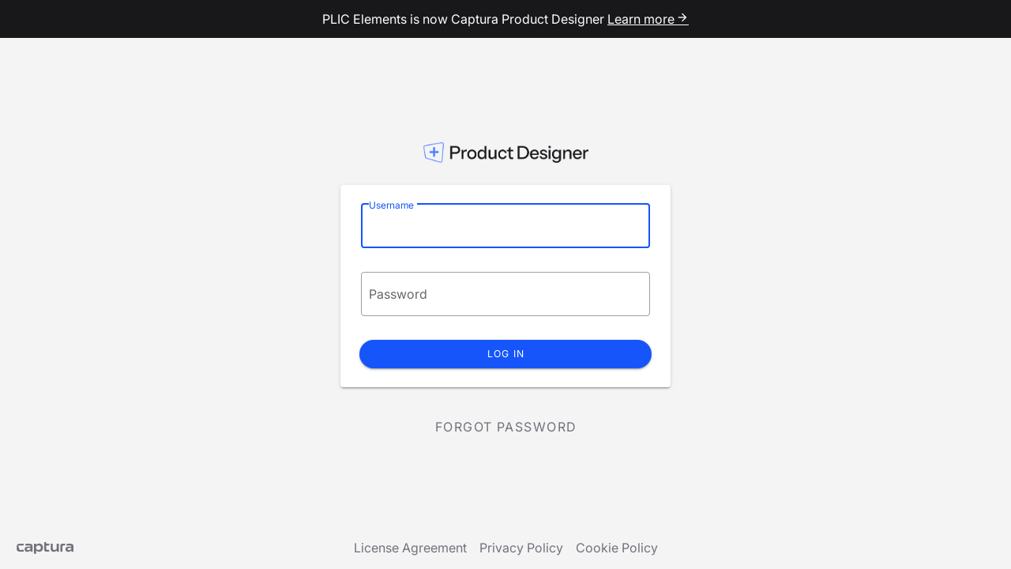

--- FILE ---
content_type: text/html
request_url: https://plicelements.com/login
body_size: 541
content:
<!DOCTYPE html><html lang="en"><head><meta charset="utf-8"><meta http-equiv="X-UA-Compatible" content="IE=edge"><meta name="viewport" content="width=device-width,initial-scale=1"><meta name="description" content="Captura Product Designer"><meta name="theme-color" content="#03A9F4"><meta name="msapplication-navbutton-color" content="#00BCD4"><meta name="apple-mobile-web-app-capable" content="yes"><meta name="apple-mobile-web-app-status-bar-style" content="black-translucent"><!--[if IE]><link rel="icon" href="/favicon.ico"><![endif]--><link rel="stylesheet" rel="preload" as="style" href="https://fonts.googleapis.com/icon?family=Material+Icons"><script async defer src="https://apis.google.com/js/api.js"></script><title>Product Designer by Captura</title><link href="/vue/js/jszip.0acd2284.js" rel="prefetch"><link href="/vue/css/chunk-common.8ebad54e.css" rel="preload" as="style"><link href="/vue/css/chunk-vendors.861e9624.css" rel="preload" as="style"><link href="/vue/css/guest.12c162a8.css" rel="preload" as="style"><link href="/vue/js/chunk-common.ba63fa79.js" rel="preload" as="script"><link href="/vue/js/chunk-vendors.1b1e40a7.js" rel="preload" as="script"><link href="/vue/js/guest.abd2f7a0.js" rel="preload" as="script"><link href="/vue/css/chunk-vendors.861e9624.css" rel="stylesheet"><link href="/vue/css/chunk-common.8ebad54e.css" rel="stylesheet"><link href="/vue/css/guest.12c162a8.css" rel="stylesheet"><link rel="icon" type="image/png" sizes="32x32" href="/favicon.ico"><link rel="icon" type="image/png" sizes="16x16" href="/favicon.ico"><link rel="manifest" href="/manifest.json"><meta name="theme-color" content="#03A9F4"><meta name="apple-mobile-web-app-capable" content="no"><meta name="apple-mobile-web-app-status-bar-style" content="default"><meta name="apple-mobile-web-app-title" content="PLIC Elements"><meta name="msapplication-TileColor" content="#000000"></head><body><noscript><strong>We're sorry but Product Designer doesn't work properly without JavaScript enabled. Please enable it to continue.</strong></noscript><div id="app"></div><script src="/vue/js/chunk-vendors.1b1e40a7.js"></script><script src="/vue/js/chunk-common.ba63fa79.js"></script><script src="/vue/js/guest.abd2f7a0.js"></script></body></html>

--- FILE ---
content_type: text/css
request_url: https://plicelements.com/vue/css/guest.12c162a8.css
body_size: 866
content:
html{overflow:auto!important}.v-application,body,html{height:100%;height:100vh;height:-webkit-fill-available;background:var(--color-light-background)!important;background-color:var(--color-light-background)!important}.v-application>.v-application--wrap{min-height:100vh!important;min-height:-webkit-fill-available!important}.v-application .main-toolbar .app-logo{max-height:90%;margin-right:1em}.v-application .app-content{text-align:center;flex-direction:column}.app-content.fill-height>.layout{height:auto;width:100%}.app-content>.layout:nth-child(2){display:none}.fade-enter-active,.fade-leave-active{transition-property:opacity;transition-duration:.3s}.fade-enter-active{transition-delay:.3s}.fade-enter,.fade-leave-active{opacity:0}.v-main[data-v-49a81afb]{color:var(--color-zinc-500)}.bottom-bar[data-v-49a81afb]{display:flex;width:100%;font-size:16px;color:var(--color-zinc-500)}.bottom-bar>div[data-v-49a81afb]{display:flex;flex:1 1 100px;align-items:center;justify-content:center}.bottom-bar .bottom-logo[data-v-49a81afb]{justify-content:start}.bottom-logo>img[data-v-49a81afb]{height:30px}.policies[data-v-49a81afb] a{color:var(--color-zinc-500)}.landing-page[data-v-40f6226e]{width:100%;z-index:1}@media (orientation:portrait){.app-logo[data-v-40f6226e]{max-width:90%}}@media (orientation:landscape){.app-logo[data-v-40f6226e]{max-width:40%;margin-top:4em}.landing-page[data-v-40f6226e]{align-self:flex-start}}.register-button[data-v-40f6226e]{margin-top:2em}.loading-card[data-v-4099e650]{min-height:10em;min-width:10em;display:flex;align-items:center;justify-content:center}.org-picker[data-v-4099e650]{margin-top:1em;width:100%}.org-picker[data-v-4099e650] .v-btn__content{justify-content:start}.logo[data-v-4099e650]{height:100%;margin-right:1em}.logo img[data-v-4099e650]{width:40px;height:40px}.name-labels[data-v-4099e650]{text-align:start;font-size:1.22857143rem}.wrapper[data-v-4efca21a]{display:flex;flex-direction:column;justify-content:center}.app-logo[data-v-4efca21a]{width:50%;margin-left:auto;margin-right:auto;margin-bottom:2em}.bottom-message[data-v-4efca21a]{margin-top:1em}.loading[data-v-4efca21a]{min-height:8em}.policies[data-v-4efca21a]{margin-top:1em;display:block;display:flex;align-items:center;justify-content:center}.forgot-password-button[data-v-4efca21a]{font-size:16px;color:var(--color-zinc-500)}#loginButton[data-v-4efca21a]{width:100%}.card-content[data-v-4efca21a]{padding:24px}.forgot-password-button[data-v-4efca21a]{margin-top:2em}.error-message[data-v-4efca21a]{margin-top:1em;color:var(--v-error-base)}.v-input.required .v-label:after{content:" *";color:red}.wrapper[data-v-70fc52c6]{margin-bottom:2em}.item[data-v-70fc52c6]{justify-content:center}.example-wrapper[data-v-70fc52c6]{display:flex;flex-direction:row;justify-content:center}.suggested-photos[data-v-70fc52c6]{max-width:100%;max-height:min(48vw,14em);margin:.5em}.good-photo[data-v-70fc52c6]{border:4px solid green}.bad-photo[data-v-70fc52c6]{border:4px solid red}.uploader-page[data-v-85eb3f9a]{width:100%;z-index:1}.app-logo[data-v-85eb3f9a]{max-height:20vh}@media (orientation:portrait){.app-logo[data-v-85eb3f9a]{max-width:90%}}@media (orientation:landscape){.app-logo[data-v-85eb3f9a]{max-width:40%}}.uploader-page[data-v-85eb3f9a]{margin-top:1em}.wrapper[data-v-8b34bcea]{display:flex;flex-direction:column;justify-content:center}.app-logo[data-v-8b34bcea]{width:50%;margin-left:auto;margin-right:auto;margin-bottom:2em}.header[data-v-8b34bcea]{margin-top:1em;font-weight:400}.bottom-message[data-v-8b34bcea]{margin-top:1em}.loading[data-v-8b34bcea]{min-height:8em}.policies[data-v-8b34bcea]{margin-top:1em;display:block;display:flex;align-items:center;justify-content:center}.forgot-password-button[data-v-8b34bcea],.policies[data-v-8b34bcea] a{font-size:16px;color:var(--color-zinc-500)}.submit-button[data-v-8b34bcea]{width:100%}.card-content[data-v-8b34bcea]{padding:24px}.error-message[data-v-8b34bcea]{margin-top:1em;color:var(--v-error-base)}.back-button[data-v-8b34bcea]{color:var(--color-basic-button-text)!important;background-color:var(--color-basic-button-background)!important;position:absolute;left:1em;top:1em}

--- FILE ---
content_type: image/svg+xml
request_url: https://plicelements.com/vue/img/captura-logo.f0e73541.svg
body_size: 1434
content:
<svg width="1920" height="641" viewBox="0 0 1920 641" fill="none" xmlns="http://www.w3.org/2000/svg">
<g style="mix-blend-mode:multiply">
<path d="M540.71 213.828H440.22C436.98 213.828 434.95 215.448 434.14 218.688L423.6 258.398C422.79 261.238 424.41 263.258 428.06 263.258H535.44C561.78 263.258 566.24 272.168 566.24 291.618H505.05C441.03 291.618 407.4 315.928 407.4 363.748C407.4 405.488 436.98 432.228 483.58 432.228C513.56 432.228 538.28 422.098 556.52 402.648H568.27L569.49 420.878C569.49 423.718 571.11 425.338 573.95 425.738L619.33 432.218C621.76 432.628 623.79 430.598 623.79 428.168V292.428C623.79 241.368 600.69 213.818 540.72 213.818L540.71 213.828ZM566.64 353.218C552.05 373.888 525.71 387.658 501 387.658C478.71 387.658 464.94 377.118 464.94 359.698C464.94 339.028 479.93 328.498 509.51 328.498H566.64V353.218Z" fill="#71717A"/>
<path d="M798.49 208.969C770.53 208.969 746.62 219.509 728.39 239.769H721.5L717.85 220.729C717.04 215.869 715.01 213.839 710.96 213.839H665.98C663.55 213.839 661.93 215.459 661.93 217.889V477.219C661.93 480.059 663.55 481.679 666.39 482.079L714.61 488.969C717.04 489.379 719.07 487.349 719.07 484.919V404.289H731.23C749.46 422.929 772.16 432.249 798.49 432.249C860.89 432.249 904.65 386.059 904.65 320.409C904.65 254.759 860.89 208.979 798.49 208.979V208.969ZM784.31 382.399C755.54 382.399 730.01 367.809 719.07 345.529V295.689C730.01 273.399 755.54 258.819 783.9 258.819C820.77 258.819 846.71 284.349 846.71 320.819C846.71 357.289 821.18 382.409 784.31 382.409V382.399Z" fill="#71717A"/>
<path d="M1280.91 425.75L1327.1 432.23C1329.53 432.64 1331.56 430.61 1331.56 428.18V217.88C1331.56 215.45 1329.94 213.83 1327.91 213.83H1278.48C1276.45 213.83 1274.43 215.45 1274.43 217.88V343.9C1274.43 345.12 1274.43 345.52 1274.03 346.33C1257.82 370.24 1233.92 383.61 1209.6 383.61C1182.86 383.61 1167.86 366.59 1167.86 334.58V217.88C1167.86 215.45 1166.24 213.83 1163.81 213.83H1114.78C1112.35 213.83 1110.73 215.45 1110.73 217.88V340.25C1110.73 401.03 1139.09 432.23 1194.61 432.23C1223.38 432.23 1244.85 421.29 1263.9 401.03H1276.06L1277.28 422.1C1277.28 423.72 1278.5 425.34 1280.93 425.75" fill="#71717A"/>
<path d="M1371.78 268.13V421.3C1371.78 424.14 1373.4 425.76 1376.24 426.16L1424.05 432.24C1426.48 432.65 1428.91 430.62 1428.91 428.59V283.93C1428.91 269.75 1434.99 263.26 1448.76 263.26H1490.3C1491.92 263.26 1493.54 262.04 1493.95 260.02L1504.98 218.69C1505.79 216.26 1503.76 213.83 1500.93 213.83H1433.37C1392.44 213.83 1371.78 232.06 1371.78 268.13Z" fill="#71717A"/>
<path d="M1643.26 213.828H1552.67C1549.43 213.828 1547.4 215.448 1546.59 218.688L1536.05 258.398C1535.24 261.238 1536.86 263.258 1540.51 263.258H1637.99C1664.33 263.258 1668.79 272.168 1668.79 291.618H1607.6C1543.58 291.618 1509.95 315.928 1509.95 363.748C1509.95 405.488 1539.53 432.228 1586.13 432.228C1616.11 432.228 1640.83 422.098 1659.07 402.648H1670.82L1672.04 420.878C1672.04 423.718 1673.66 425.338 1676.5 425.738L1721.88 432.218C1724.31 432.628 1726.34 430.598 1726.34 428.168V292.428C1726.34 241.368 1703.24 213.818 1643.27 213.818L1643.26 213.828ZM1669.19 353.218C1654.6 373.888 1628.26 387.658 1603.55 387.658C1581.26 387.658 1567.49 377.118 1567.49 359.698C1567.49 339.028 1582.48 328.498 1612.06 328.498H1669.19V353.218Z" fill="#71717A"/>
<path d="M381.46 427.37C383.49 427.37 385.11 425.34 385.11 423.32V379.15C385.11 376.72 383.49 374.69 381.46 375.1L291.51 384.01C280.16 385.23 272.06 380.77 269.22 372.26L239.89 281.5C236.65 271.37 241.92 263.27 252.05 263.27H373.39C375.42 263.27 377.04 262.05 377.44 260.43L388.56 218.69C389.37 216.26 387.34 213.83 384.91 213.83H275.87C218.38 213.83 195.06 242.72 195.06 290.08V349.86C195.06 391.75 211.59 427.37 276 427.37H381.45H381.46Z" fill="#71717A"/>
<path d="M992.62 266.909C992.62 264.879 994.65 263.259 996.67 263.259H1063.36C1064.98 263.259 1066.6 262.449 1067.01 260.829L1078.11 219.089C1078.92 216.249 1076.89 213.819 1074.46 213.819H996.66C994.63 213.819 992.61 211.789 992.61 209.769V175.329C992.61 173.299 990.99 171.279 988.96 171.279H939.53C937.5 171.279 935.48 173.309 935.48 175.329V372.659C935.48 408.719 956.55 427.359 997.07 427.359H1066.76C1068.79 427.359 1070.41 425.739 1070.41 423.309V381.979C1070.41 379.949 1068.79 377.929 1066.76 377.929H1012.87C998.69 377.929 992.61 371.449 992.61 357.259V266.899L992.62 266.909Z" fill="#71717A"/>
</g>
</svg>


--- FILE ---
content_type: application/javascript
request_url: https://plicelements.com/vue/js/guest.abd2f7a0.js
body_size: 8564
content:
(function(e){function t(t){for(var r,o,n=t[0],l=t[1],u=t[2],c=0,p=[];c<n.length;c++)o=n[c],Object.prototype.hasOwnProperty.call(s,o)&&s[o]&&p.push(s[o][0]),s[o]=0;for(r in l)Object.prototype.hasOwnProperty.call(l,r)&&(e[r]=l[r]);d&&d(t);while(p.length)p.shift()();return i.push.apply(i,u||[]),a()}function a(){for(var e,t=0;t<i.length;t++){for(var a=i[t],r=!0,o=1;o<a.length;o++){var l=a[o];0!==s[l]&&(r=!1)}r&&(i.splice(t--,1),e=n(n.s=a[0]))}return e}var r={},s={guest:0},i=[];function o(e){return n.p+"vue/js/"+({jszip:"jszip"}[e]||e)+"."+{jszip:"0acd2284"}[e]+".js"}function n(t){if(r[t])return r[t].exports;var a=r[t]={i:t,l:!1,exports:{}};return e[t].call(a.exports,a,a.exports,n),a.l=!0,a.exports}n.e=function(e){var t=[],a=s[e];if(0!==a)if(a)t.push(a[2]);else{var r=new Promise((function(t,r){a=s[e]=[t,r]}));t.push(a[2]=r);var i,l=document.createElement("script");l.charset="utf-8",l.timeout=120,n.nc&&l.setAttribute("nonce",n.nc),l.src=o(e);var u=new Error;i=function(t){l.onerror=l.onload=null,clearTimeout(c);var a=s[e];if(0!==a){if(a){var r=t&&("load"===t.type?"missing":t.type),i=t&&t.target&&t.target.src;u.message="Loading chunk "+e+" failed.\n("+r+": "+i+")",u.name="ChunkLoadError",u.type=r,u.request=i,a[1](u)}s[e]=void 0}};var c=setTimeout((function(){i({type:"timeout",target:l})}),12e4);l.onerror=l.onload=i,document.head.appendChild(l)}return Promise.all(t)},n.m=e,n.c=r,n.d=function(e,t,a){n.o(e,t)||Object.defineProperty(e,t,{enumerable:!0,get:a})},n.r=function(e){"undefined"!==typeof Symbol&&Symbol.toStringTag&&Object.defineProperty(e,Symbol.toStringTag,{value:"Module"}),Object.defineProperty(e,"__esModule",{value:!0})},n.t=function(e,t){if(1&t&&(e=n(e)),8&t)return e;if(4&t&&"object"===typeof e&&e&&e.__esModule)return e;var a=Object.create(null);if(n.r(a),Object.defineProperty(a,"default",{enumerable:!0,value:e}),2&t&&"string"!=typeof e)for(var r in e)n.d(a,r,function(t){return e[t]}.bind(null,r));return a},n.n=function(e){var t=e&&e.__esModule?function(){return e["default"]}:function(){return e};return n.d(t,"a",t),t},n.o=function(e,t){return Object.prototype.hasOwnProperty.call(e,t)},n.p="/",n.oe=function(e){throw console.error(e),e};var l=window["webpackJsonp"]=window["webpackJsonp"]||[],u=l.push.bind(l);l.push=t,l=l.slice();for(var c=0;c<l.length;c++)t(l[c]);var d=u;i.push([0,"chunk-vendors","chunk-common"]),a()})({0:function(e,t,a){e.exports=a("0d7b")},"00c6":function(e,t,a){"use strict";a("3b66")},"0d7b":function(e,t,a){"use strict";a.r(t);a("b429");var r=a("efeb"),s=a("3704"),i=a("0694"),o=a("7c9f"),n=a("9f61"),l=a("3947"),u=a("be88"),c=a("cd5a"),d=a("101c"),p=a("e665"),m=function(){var e=this,t=e._self._c;return t(s["a"],[t("RebrandBanner",{attrs:{message:e.REBRAND_BANNER_MESSAGE}}),e.isLogin?e._e():t(i["a"],{staticClass:"main-toolbar",attrs:{app:"",color:"headerPrimary"}},[t("img",{staticClass:"app-logo",attrs:{alt:"Product Designer by Captura",src:e.logoUrl}}),t(p["b"],{staticClass:"headline white--text hidden-sm-and-down"},[e._v(e._s(e.toolbarName))]),t(d["a"]),t(p["a"],e._l(e.toolbarItems,(function(a){return t(o["a"],{key:a.name,attrs:{to:a.to,color:"primary"}},[t("span",[e._v(e._s(a.text))])])})),1)],1),t(u["a"],[t(n["a"],{staticClass:"app-content",attrs:{fluid:"","fill-height":""}},[e.loading?e._e():t("transition",{attrs:{name:"fade"}},[t("router-view")],1),e.loading?t(l["a"],{attrs:{"justify-center":"","align-center":""}},[t(c["a"],{attrs:{indeterminate:""}})],1):e._e(),e.showBottomBar?t("div",{staticClass:"bottom-bar"},[t("div",{staticClass:"bottom-logo"},[t("img",{attrs:{src:a("714e")}})]),t("div",{staticClass:"policies"},[t("a",{staticClass:"privacy-policy",staticStyle:{"margin-right":"1em"},attrs:{href:"/Eula.html"}},[e._v("License Agreement")]),t("a",{staticClass:"privacy-policy",attrs:{href:"/PrivacyPolicy.html"}},[e._v("Privacy Policy")]),t("a",{staticClass:"privacy-policy",staticStyle:{"margin-left":"1em"},attrs:{href:"/CookiePolicy.html"}},[e._v("Cookie Policy")])]),t(d["a"])],1):e._e()],1)],1),t("update-notification")],1)},h=[],g=(a("aa9c"),a("815b")),f=a("cea3"),b=a("e133"),v={name:"App",data(){return{loading:!1,errorMessage:null,appName:"Product Designer by Captura",REBRAND_BANNER_MESSAGE:b["a"]}},computed:{routeDisplay(){switch(this.$route.name){case"login":return"Login";case"subject-uploader":return"Portrait Uploader"}return null},toolbarName(){return this.routeDisplay?this.routeDisplay:""},toolbarItems(){let e=[];return[].includes(this.$route.name)&&e.push({text:"Login",to:{name:"login"}}),e},isLogin(){return"login"===this.$route.name||"reset-password"===this.$route.name},showBottomBar(){return!0}},watch:{routeDisplay(){this.updateTitle()}},methods:{updateTitle(){this.routeDisplay?document.title=this.appName+" - "+this.routeDisplay:document.title=this.appName}},mounted(){this.updateTitle()},components:{UpdateNotification:f["a"],RebrandBanner:g["a"]}},y=v,_=(a("81a8"),a("24f6"),a("2b5f")),w=Object(_["a"])(y,m,h,!1,null,"49a81afb",null),C=w.exports,k=a("fe87"),q=function(){var e=this,t=e._self._c;return t(l["a"],{attrs:{"justify-center":"","align-center":""}},[t("div",{staticClass:"landing-page"},[t("img",{staticClass:"app-logo",attrs:{alt:"Captura Product Designer",src:e.lightLargeLogoUrl}}),t("div",{staticClass:"subheading"},[e._v("Join us in our quest for world domination by logging in below!")])])])},N=[],j={name:"LandingPage"},$=j,P=(a("b3ad"),Object(_["a"])($,q,N,!1,null,"40f6226e",null)),O=P.exports,x=a("3593"),L=a("766c"),E=a("75fe"),M=a("eeb8"),T=a("b79b"),I=a("dc3d"),S=function(){var e=this,t=e._self._c;return t(l["a"],{staticClass:"login-page",attrs:{"justify-center":""}},[t(M["a"],{staticClass:"wrapper",attrs:{xs12:"",sm8:"",md4:""}},[t("img",{staticClass:"app-logo",attrs:{src:e.displayedLogoUrl}}),t(L["a"],[e.loading?e._e():t(E["c"],{staticClass:"card-content"},[t(T["a"],{attrs:{id:"loginForm"}},[t(I["a"],{ref:"email",attrs:{label:"Username",type:"text",outlined:"","error-messages":e.emailErrors,id:"username"},nativeOn:{keyup:function(t){return!t.type.indexOf("key")&&e._k(t.keyCode,"enter",13,t.key,"Enter")?null:e.signIn.apply(null,arguments)}},model:{value:e.email,callback:function(t){e.email=t},expression:"email"}}),t(I["a"],{ref:"password",attrs:{label:"Password",type:"password",outlined:"","error-messages":e.passwordErrors,id:"password"},nativeOn:{keyup:function(t){return!t.type.indexOf("key")&&e._k(t.keyCode,"enter",13,t.key,"Enter")?null:e.signIn.apply(null,arguments)},keydown:function(t){return e.checkCapsLock.apply(null,arguments)}},model:{value:e.password,callback:function(t){e.password=t},expression:"password"}})],1),t(o["a"],{attrs:{color:"primary",id:"loginButton",rounded:""},on:{click:e.signIn}},[e._v("Log In")]),e.capsLockMessage?t("div",{staticClass:"error-message"},[e._v(e._s(e.capsLockMessage))]):e._e(),e.errorMessage?t("div",{staticClass:"error-message"},[e._v(e._s(e.errorMessage))]):e._e()],1),e.loading?t(c["a"],{staticClass:"loading",attrs:{indeterminate:""}}):e._e()],1),t(o["a"],{staticClass:"forgot-password-button",attrs:{text:"",to:"/reset-password"}},[e._v("Forgot Password")]),t(x["a"],{staticClass:"bottom-message",attrs:{type:"warning",value:!!e.redirectWarningMessage,transition:"scale-transition"}},[e._v(" "+e._s(e.redirectWarningMessage)+" ")])],1),t("AccountPickerDialog",{attrs:{open:e.accountPickerDialog,"plic-slug":e.plicSlug,"redirect-url":e.redirectUrl},on:{error:e.onError}})],1)},R=[],U=(a("7a76"),a("f9c2")),D=a("1c0d"),A=a("1e28"),F=function(){var e=this,t=e._self._c;return t(A["a"],{attrs:{value:e.open,persistent:"",width:"auto"}},[e.loading||e.errorMessage?t(L["a"],{staticClass:"loading-card"},[e.errorMessage?t(x["a"],{attrs:{type:"error"}},[e._v(e._s(e.errorMessage))]):t(c["a"],{staticClass:"loading",attrs:{indeterminate:""}})],1):t(L["a"],{staticClass:"dialog account-picker-dialog"},[t(E["d"],[e._v("You have multiple accounts to choose from")]),t(E["c"],e._l(e.accounts,(function(a){var r;return t("div",{key:a.id,staticClass:"account-option"},[t(o["a"],{staticClass:"org-picker",attrs:{"x-large":""},on:{click:function(t){return e.pickAccount(a)}}},[null!==(r=a.organization.parent_organization)&&void 0!==r&&r.logo_thumb_url?t("div",{staticClass:"logo"},[t("img",{attrs:{src:a.organization.parent_organization.logo_thumb_url}})]):a.organization.logo_thumb_url?t("div",{staticClass:"logo"},[t("img",{attrs:{src:a.organization.logo_thumb_url}})]):e._e(),t("div",{staticClass:"name-labels"},[t("div",[e._v(e._s(a.organization.name))]),a.organization.parent_organization?t("div",[e._v(e._s(a.organization.parent_organization.name))]):e._e()])])],1)})),0)],1)],1)},z=[],B=a("b146"),G={props:["open","plicSlug","redirectUrl"],data:()=>({loading:!0,errorMessage:null,accounts:[]}),watch:{open(){this.open&&this.load()}},methods:{async load(){this.loading=!0;try{var e,t;let a=await D["d"].get("users/me?include_accounts=true"),r=a.data;if(this.accounts=Object(B["a"])(r,{filterBySlug:this.plicSlug}),this.accounts.length<=1)return void(window.location=this.redirectUrl);if(null!==(e=this.$route)&&void 0!==e&&null!==(t=e.query)&&void 0!==t&&t.account_id){let e=this.accounts.find(e=>e.id===this.$route.query.account_id);if(e)return void this.pickAccount(e)}}catch(s){var a,r;let e=this.i18n("misc.errorLoading");null!==(a=s.response)&&void 0!==a&&null!==(r=a.data)&&void 0!==r&&r.reason&&(e=s.response.data.reason),this.errorMessage=e}this.loading=!1},pickAccount(e){this.loading=!0,e.currentAccount?window.location=this.redirectUrl:D["b"].post("/ajax/switchAccount.php",{accountId:e.id}).then(e=>{e.data.url?window.location=e.data.url:window.location=this.redirectUrl}).catch(e=>{var t,a;this.loading=!1;let r=this.i18n("misc.errorLoading");null!==(t=e.response)&&void 0!==t&&null!==(a=t.data)&&void 0!==a&&a.reason&&(r=e.response.data.reason),this.$emit("error",r)})}}},V=G,Y=(a("e3c4"),Object(_["a"])(V,F,z,!1,null,"4099e650",null)),W=Y.exports,J={props:{emailOnly:{default:!0}},name:"LandingPage",data(){return{email:"",password:"",loading:!1,errorMessage:null,successMessage:null,capsLockMessage:null,accountPickerDialog:!1,plicSlug:null,redirectUrl:null}},validations(){const e={required:U["required"]};return this.emailOnly&&(e.email=U["email"]),{email:e,password:{required:U["required"]}}},computed:{emailErrors(){const e=[];return this.$v.email.$dirty&&(this.$v.email.required||e.push("Username is required"),this.emailOnly&&(this.$v.email.email||e.push("Username is required to be a valid email"))),e},passwordErrors(){const e=[];return this.$v.password.$dirty&&(this.$v.password.required||e.push("Password is required")),e},redirectWarningMessage(){var e,t,a;return null!==(e=null===(t=this.$route)||void 0===t||null===(a=t.query)||void 0===a?void 0:a.warningMessage)&&void 0!==e?e:null},displayedLogoUrl(){return this.lightLargeLogoUrl}},methods:{checkCapsLock(e){if(!e.key)return;let t=e.getModifierState&&e.getModifierState("CapsLock");this.capsLockMessage=t?"You are typing your password with the caps lock on!":null},signIn(){this.errorMessage=null,this.$v.$touch();let e=this.$v.$error;e||(this.loading=!0,D["b"].post("/ajax/login.php",{username:this.email,password:this.password,rememberMe:!0}).then(e=>{if(!e.headers["content-type"].includes("json"))throw new Error("Invalid response: ",e);e.data.promptAccounts?(Object(D["g"])(e.data.plicToken),this.plicSlug=e.data.plicSlug,this.accountPickerDialog=!0):e.data.url?window.location="/"+e.url:window.location=this.redirectUrl}).catch(e=>{this.loading=!1,this.errorMessage="The username/password combination you entered is incorrect.";try{if(e.response&&e.response.data&&e.response.data.reason){let t=e.response.data.reason;"Plic error"!=t&&"Authentication error"!=t&&"Error from PLIC"!=t&&(this.errorMessage=t)}}catch(t){console.error("Failed to login: ",t,e)}}))},onError(e){this.loading=!1,this.errorMessage=e,this.accountPickerDialog=!1}},mounted(){var e,t,a,r;if(this.$refs.email.$el.querySelector("input").focus(),null!==(e=this.$route)&&void 0!==e&&null!==(t=e.query)&&void 0!==t&&t.username&&(this.email=this.$route.query.username),null!==(a=this.$route)&&void 0!==a&&null!==(r=a.query)&&void 0!==r&&r.redirect){let e=this.$route.query.redirect;"/"===e[0]&&(e=e.substr(1)),this.redirectUrl="/"+e}else this.redirectUrl="/"},components:{AccountPickerDialog:W}},H=J,K=(a("b346"),Object(_["a"])(H,S,R,!1,null,"4efca21a",null)),Q=K.exports,X=function(){var e=this,t=e._self._c;return t(l["a"],{attrs:{"justify-center":""},on:{drop:function(e){e.preventDefault()},dragover:function(e){e.preventDefault()}}},[t(M["a"],{attrs:{sm12:"",md10:"",lg8:""}},[t("uploader",{staticClass:"uploader-page",attrs:{title:e.schoolName,subtitle:e.subtitle,"album-id":e.albumId,"complete-message":"Your images have been successfully uploaded. Your school has received them and are now in the approval process.","embedded-tags":e.tags,"tag-label":"What is your student's information?",photoCategory:"individual_category","allow-multiple":!1,"choose-file-message":e.chooseFileMessage,"choose-file-header-component":e.portraitSuggestions,"tag-picker-component":e.subjectNameTags,"project-id":e.projectId,"allow-folder-uploads":!1}})],1)],1)},Z=[],ee=a("6ec7"),te=a("4147"),ae=a("bdad"),re=a("4a7f"),se=function(){var e=this,t=e._self._c;return t(n["a"],[t("div",{staticClass:"text-h5"},[e._v(" "+e._s(e.tagLabel))]),t(re["a"],[t(te["a"],{attrs:{cols:"12",md:"6"}},[t(I["a"],{staticClass:"required",attrs:{label:"First Name","error-messages":e.firstNameErrors,name:"firstName"},model:{value:e.firstName,callback:function(t){e.firstName=t},expression:"firstName"}})],1),t(te["a"],{attrs:{cols:"12",md:"6"}},[t(I["a"],{staticClass:"required",attrs:{label:"Last Name","error-messages":e.lastNameErrors,name:"lastName"},model:{value:e.lastName,callback:function(t){e.lastName=t},expression:"lastName"}})],1),t(te["a"],{attrs:{cols:"12",md:"6"}},[e.teacherOptions?t(ae["a"],{staticClass:"required",attrs:{items:e.teacherOptions,label:"Teacher/Home Room","error-messages":e.teacherErrors,"auto-select-first":"",name:"teacher"},model:{value:e.teacher,callback:function(t){e.teacher=t},expression:"teacher"}}):t(I["a"],{staticClass:"required",attrs:{label:"Teacher/Home Room","error-messages":e.teacherErrors,name:"teacher"},model:{value:e.teacher,callback:function(t){e.teacher=t},expression:"teacher"}})],1),t(te["a"],{attrs:{cols:"12",md:"6"}},[e.gradeOptions?t(ae["a"],{staticClass:"required",attrs:{items:e.gradeOptions,label:"Grade","error-messages":e.gradeErrors,name:"grade"},model:{value:e.grade,callback:function(t){e.grade=t},expression:"grade"}}):t(I["a"],{staticClass:"required",attrs:{label:"Grade","error-messages":e.gradeErrors,name:"grade"},model:{value:e.grade,callback:function(t){e.grade=t},expression:"grade"}})],1),t(te["a"],{attrs:{cols:"12",md:"6"}},[t(I["a"],{class:{required:e.communicationRequired},attrs:{label:"Email","error-messages":e.emailErrors,name:"email"},model:{value:e.email,callback:function(t){e.email=t},expression:"email"}})],1),t(te["a"],{attrs:{cols:"12",md:"6"}},[t(I["a"],{class:{required:e.communicationRequired},attrs:{label:"Phone Number","error-messages":e.phoneNumberErrors,name:"phoneNumber"},model:{value:e.phoneNumber,callback:function(t){e.phoneNumber=t},expression:"phoneNumber"}})],1),t(te["a"],{attrs:{cols:"12"}},[t(I["a"],{attrs:{label:"Student ID",name:"studentId"},model:{value:e.studentId,callback:function(t){e.studentId=t},expression:"studentId"}})],1)],1)],1)},ie=[],oe={props:{tagLabel:null,projectId:null},data(){return{firstName:"",lastName:"",teacher:"",teacherOptions:null,grade:"",gradeOptions:null,studentId:"",email:"",phoneNumber:"",communicationRequired:!1}},validations:{firstName:{required:U["required"],minLength:Object(U["minLength"])(2)},lastName:{required:U["required"],minLength:Object(U["minLength"])(2)},teacher:{required:U["required"],minLength:Object(U["minLength"])(2)},grade:{required:U["required"]},email:{required:Object(U["requiredIf"])((function(){return this.communicationRequired&&!this.phoneNumber})),email:U["email"]},phoneNumber:{required:Object(U["requiredIf"])((function(){return this.communicationRequired&&!this.email}))}},computed:{firstNameErrors(){const e=[];return this.$v.firstName.$dirty&&(this.$v.firstName.required||e.push("First Name is required"),this.$v.firstName.minLength||e.push("First Name must be at least 2 characters long")),e},lastNameErrors(){const e=[];return this.$v.lastName.$dirty&&(this.$v.lastName.required||e.push("Last Name is required"),this.$v.lastName.minLength||e.push("Last Name must be at least 2 characters long")),e},teacherErrors(){const e=[];return this.$v.teacher.$dirty&&(this.$v.teacher.required||e.push("Teacher is required"),this.$v.teacher.minLength||e.push("Teacher must be at least 3 characters long")),e},gradeErrors(){const e=[];return this.$v.grade.$dirty&&(this.$v.grade.required||e.push("Grade is required")),e},emailErrors(){const e=[];return this.$v.email.$dirty&&(this.$v.email.required||e.push("Email or Phone Number is required"),this.$v.email.email||e.push("Email is not valid")),e},phoneNumberErrors(){const e=[];return this.$v.phoneNumber.$dirty&&(this.$v.phoneNumber.required||e.push("Phone Number or Email is required")),e}},watch:{firstName(){this.updateTags()},lastName(){this.updateTags()},teacher(){this.updateTags()},grade(){this.updateTags()},studentId(){this.updateTags()},email(){this.updateTags()},phoneNumber(){this.updateTags()}},methods:{updateTags(){let e=["PROP-First Name: "+this.firstName,"PROP-Last Name: "+this.lastName,"PROP-Teacher: "+this.teacher,"PROP-Grade: "+this.grade];this.studentId&&e.push("PROP-Student ID: "+this.studentId),this.email&&e.push("PROP-Email: "+this.email),this.phoneNumber&&e.push("PROP-Phone Number: "+this.phoneNumber),this.$emit("input",e)}},mounted(){this.projectId&&(this.communicationRequired=!0,D["b"].get("/api/v1/parent-subject-uploader?projectId="+this.projectId).then(e=>{var t,a;if(this.communicationRequired=e.data.communicationRequired,null!==(t=e.data.subjectFieldValues)&&void 0!==t&&t.Teacher&&Object.keys(e.data.subjectFieldValues.Teacher).length>=3){let t=[];for(let a in e.data.subjectFieldValues.Teacher)t.push(a);t.sort((e,t)=>e.toLowerCase().localeCompare(t.toLowerCase())),this.teacherOptions=t}if(null!==(a=e.data.subjectFieldValues)&&void 0!==a&&a.Grade&&Object.keys(e.data.subjectFieldValues.Grade).length>=3){let t=[];for(let a in e.data.subjectFieldValues.Grade)t.push(a);t.sort((e,t)=>e.toLowerCase().localeCompare(t.toLowerCase())),this.gradeOptions=t}}).catch(e=>{this.communicationRequired=!1,console.error(e)}))}},ne=oe,le=(a("00c6"),Object(_["a"])(ne,se,ie,!1,null,null,null)),ue=le.exports,ce=a("4266"),de=a("0b3e"),pe=a("756b"),me=function(){var e=this,t=e._self._c;return t("div",{staticClass:"wrapper"},[t("div",{staticClass:"text-h4"},[e._v("Tips for a good portrait photo")]),t(ce["a"],{attrs:{dense:""}},e._l(e.lines,(function(a){return t(de["a"],{key:a.en},[t(pe["a"],{staticClass:"item"},[e._v(" * "+e._s(a.en)+" "),a.sp?t(pe["b"],[e._v(e._s(a.sp))]):e._e()],1)],1)})),1),e._m(0)],1)},he=[function(){var e=this,t=e._self._c;return t("div",{staticClass:"example-wrapper"},[t("div",[t("div",{staticClass:"text-h6"},[e._v("Good")]),t("img",{staticClass:"suggested-photos good-photo",attrs:{src:a("3c9c")}}),t("img",{staticClass:"suggested-photos good-photo",attrs:{src:a("2142")}})]),t("div",[t("div",{staticClass:"text-h6"},[e._v("Bad")]),t("img",{staticClass:"suggested-photos bad-photo",attrs:{src:a("d532")}}),t("img",{staticClass:"suggested-photos bad-photo",attrs:{src:a("348f")}})])])}],ge={data(){return{lines:[{en:"Take your photo in a brightly lit area",sp:"Tome su foto en un área muy iluminada"},{en:"Take your photo against a plain white or solid colored background",sp:"Tome su foto contra un fondo blanco liso o de color sólido"},{en:"Keep your head centered in the photo",sp:"Mantén tu cabeza centrada en la foto"},{en:"Look straight at the camera",sp:"Mira directamente a la cámara"},{en:"No hats, sunglasses, or anything that covers part of your face",sp:"No se permiten sombreros, gafas de sol ni nada que cubra parte de su rostro"}]}}},fe=ge,be=(a("1c02"),Object(_["a"])(fe,me,he,!1,null,"70fc52c6",null)),ve=be.exports,ye={name:"UploaderPage",data(){let e=this.$route.query.embeddedTags;return e&&"string"===typeof e&&(e=e.split(",")),{albumId:this.$route.params.id||this.$route.query.album,schoolName:this.$route.query.schoolName,projectName:this.$route.query.projectName,projectId:this.$route.query.projectId,tags:e,chooseFileMessage:"Select a single jpg or png to upload (up to {{maxFileSize}} each)",subjectNameTags:ue,portraitSuggestions:ve}},computed:{subtitle(){return"Upload your student's portait photo for "+this.schoolName+" - "+this.projectName}},components:{Uploader:ee["a"]}},_e=ye,we=(a("6cfa"),Object(_["a"])(_e,X,Z,!1,null,"85eb3f9a",null)),Ce=we.exports,ke=a("46ad"),qe=function(){var e=this,t=e._self._c;return t(l["a"],{staticClass:"login-page",attrs:{"justify-center":""}},[t(M["a"],{staticClass:"wrapper",attrs:{xs12:"",sm8:"",md4:""}},[t(o["a"],{staticClass:"back-button",attrs:{rounded:""},on:{click:function(t){return e.$router.back()}}},[t(ke["a"],{attrs:{left:""}},[e._v(" arrow_back ")]),e._v(" Back ")],1),t("img",{staticClass:"app-logo",attrs:{src:e.displayedLogoUrl}}),t(L["a"],[t("h2",{staticClass:"header"},[e._v("Forgot Password")]),t("div",[e._v("Enter the username you are trying to reset for, and we will send instructions to the email address associated to that user.")]),e.loading?e._e():t(E["c"],{staticClass:"card-content"},[t(T["a"],{on:{submit:function(t){return t.preventDefault(),e.resetPassword.apply(null,arguments)}}},[t(I["a"],{ref:"email",attrs:{label:"Username",type:"text",outlined:"","error-messages":e.emailErrors,id:"username"},nativeOn:{keyup:function(t){return!t.type.indexOf("key")&&e._k(t.keyCode,"enter",13,t.key,"Enter")?null:e.resetPassword.apply(null,arguments)}},model:{value:e.email,callback:function(t){e.email=t},expression:"email"}})],1),t(x["a"],{attrs:{type:"warning"}},[e._v(" This password reset applies to Captura School Portal, Yearbook, and Product Designer. ")]),t(o["a"],{staticClass:"submit-button",attrs:{color:"primary",rounded:""},on:{click:e.resetPassword}},[e._v("Submit")]),e.errorMessage?t("div",{staticClass:"error-message"},[e._v(e._s(e.errorMessage))]):e._e()],1),e.loading?t(c["a"],{staticClass:"loading",attrs:{indeterminate:""}}):e._e()],1),t(x["a"],{staticClass:"bottom-message",attrs:{type:"success",value:!!e.successMessage,transition:"scale-transition"}},[e._v(" "+e._s(e.successMessage)+" ")])],1)],1)},Ne=[],je={name:"ResetPasswordPage",data(){return{email:"",loading:!1,errorMessage:null,successMessage:null}},validations:{email:{required:U["required"]},password:{required:U["required"]}},computed:{emailErrors(){const e=[];return this.$v.email.$dirty&&(this.$v.email.required||e.push("Email is required")),e},displayedLogoUrl(){return this.lightLargeLogoUrl}},methods:{resetPassword(){this.errorMessage=null,this.successMessage=null,this.$v.email.$touch();let e=this.$v.email.$error;if(!e){if(!Object(U["email"])(this.email))return void(this.errorMessage="Only email accounts can reset their password.  You will need to reach out to the admin who provided you with your account to change your password. ");this.loading=!0,D["d"].post("/users/recover",{user:{email:this.email},plic_app_id:"plic-elements"}).then(()=>{this.loading=!1,this.successMessage="Reset instructions sent. Check your email."}).catch(e=>{this.loading=!1,this.errorMessage="Error resetting password",Object(D["c"])(this.errorMessage,e)})}}},mounted(){var e,t;this.$refs.email.$el.querySelector("input").focus(),null!==(e=this.$route)&&void 0!==e&&null!==(t=e.query)&&void 0!==t&&t.username&&(this.email=this.$route.query.username)}},$e=je,Pe=(a("388a"),Object(_["a"])($e,qe,Ne,!1,null,"8b34bcea",null)),Oe=Pe.exports;r["default"].use(k["a"]);var xe=new k["a"]({mode:"history",fallback:!1,base:"/",routes:[{path:"/guest",name:"guest",component:O},{path:"/guest/login",name:"login",component:Q,alias:["/login","/Login.php"]},{path:"/guest/reset-password",name:"reset-password",component:Oe,alias:["/reset-password"]},{path:"/guest/subject-uploader/:id",name:"subject-uploader",component:Ce}]}),Le=a("6464"),Ee=a("112c"),Me=a.n(Ee);a("0822"),a("b118"),a("71e3");a("2165"),a("26d6"),r["default"].config.productionTip=r["default"].config.devtools=!1,r["default"].use(Me.a),new r["default"]({router:xe,vuetify:Le["a"],render:e=>e(C)}).$mount("#app")},"1c02":function(e,t,a){"use strict";a("be76")},2142:function(e,t,a){e.exports=a.p+"vue/img/suggested-portrait-photo2.b21c184a.jpg"},"24f6":function(e,t,a){"use strict";a("f857")},"348f":function(e,t,a){e.exports=a.p+"vue/img/bad-portrait-photo2.e0854147.jpg"},"388a":function(e,t,a){"use strict";a("b3ab")},"3b66":function(e,t,a){},"3c9c":function(e,t,a){e.exports=a.p+"vue/img/suggested-portrait-photo1.53e3c3d8.jpg"},"580a":function(e,t,a){},"6cfa":function(e,t,a){"use strict";a("b703")},"714e":function(e,t,a){e.exports=a.p+"vue/img/captura-logo.f0e73541.svg"},"81a8":function(e,t,a){"use strict";a("580a")},afeb:function(e,t,a){},b342:function(e,t,a){},b346:function(e,t,a){"use strict";a("ebf0")},b3ab:function(e,t,a){},b3ad:function(e,t,a){"use strict";a("afeb")},b703:function(e,t,a){},be76:function(e,t,a){},d532:function(e,t,a){e.exports=a.p+"vue/img/bad-portrait-photo1.4d8e429b.jpg"},e3c4:function(e,t,a){"use strict";a("b342")},ebf0:function(e,t,a){},f857:function(e,t,a){}});
//# sourceMappingURL=guest.abd2f7a0.js.map